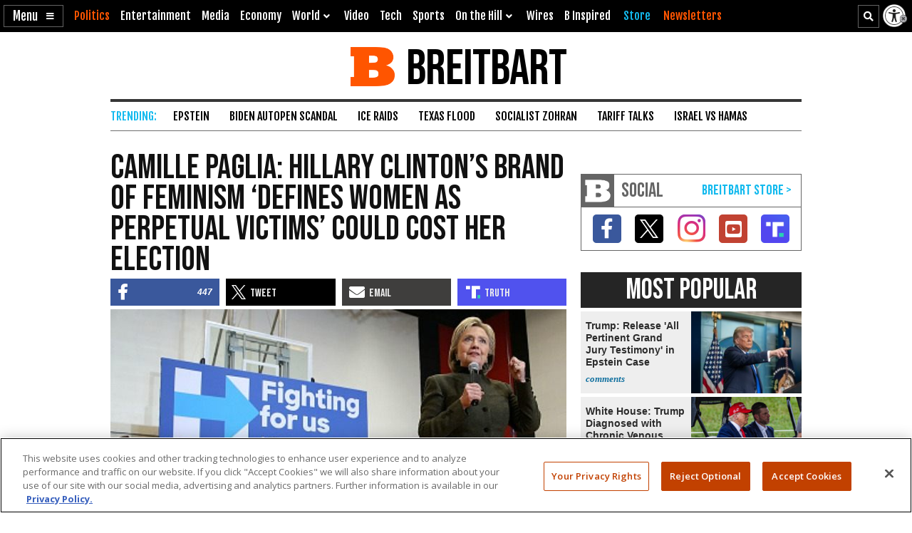

--- FILE ---
content_type: text/html; charset=utf-8
request_url: https://www.google.com/recaptcha/api2/aframe
body_size: 150
content:
<!DOCTYPE HTML><html><head><meta http-equiv="content-type" content="text/html; charset=UTF-8"></head><body><script nonce="aKNgqIOY8NLHdHUpRoeK6g">/** Anti-fraud and anti-abuse applications only. See google.com/recaptcha */ try{var clients={'sodar':'https://pagead2.googlesyndication.com/pagead/sodar?'};window.addEventListener("message",function(a){try{if(a.source===window.parent){var b=JSON.parse(a.data);var c=clients[b['id']];if(c){var d=document.createElement('img');d.src=c+b['params']+'&rc='+(localStorage.getItem("rc::a")?sessionStorage.getItem("rc::b"):"");window.document.body.appendChild(d);sessionStorage.setItem("rc::e",parseInt(sessionStorage.getItem("rc::e")||0)+1);localStorage.setItem("rc::h",'1769843819698');}}}catch(b){}});window.parent.postMessage("_grecaptcha_ready", "*");}catch(b){}</script></body></html>